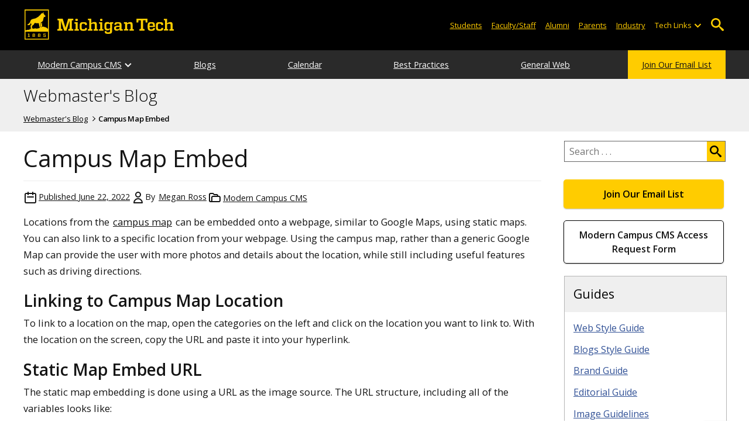

--- FILE ---
content_type: text/html; charset=UTF-8
request_url: https://blogs.mtu.edu/webmaster/2022/06/campus-map-embed/
body_size: 12488
content:
<!DOCTYPE html>
<html lang="en-US">

<head>
    <meta charset="UTF-8">
    <meta content="IE=edge" http-equiv="X-UA-Compatible">
    <meta content="width=device-width, initial-scale=1.0" name="viewport">
    <link rel="apple-touch-icon" href="//www.mtu.edu/apple-touch-icon.png?v=1" />
    <link rel="apple-touch-icon" sizes="114x114" href="//www.mtu.edu/apple-touch-icon-114.png" />
    <link rel="apple-touch-icon" sizes="180x180" href="//www.mtu.edu/apple-touch-icon-180.png" />
    <link rel="icon shortcut" href="//www.mtu.edu/favicon.ico?v=4" />
    <meta name='robots' content='index, follow, max-image-preview:large, max-snippet:-1, max-video-preview:-1' />
	<style>img:is([sizes="auto" i], [sizes^="auto," i]) { contain-intrinsic-size: 3000px 1500px }</style>
	
	<!-- This site is optimized with the Yoast SEO Premium plugin v26.3 (Yoast SEO v26.3) - https://yoast.com/wordpress/plugins/seo/ -->
	<title>Campus Map Embed | Webmaster&#039;s Blog</title>
	<meta name="description" content="Locations from the campus map can be embedded onto a webpage, similar to Google Maps, using static maps. You can also link to a specific . . ." />
	<link rel="canonical" href="https://blogs.mtu.edu/webmaster/2022/06/campus-map-embed/" />
	<meta property="og:locale" content="en_US" />
	<meta property="og:type" content="article" />
	<meta property="og:title" content="Campus Map Embed" />
	<meta property="og:description" content="Locations from the campus map can be embedded onto a webpage, similar to Google Maps, using static maps. You can also link to a specific location from your webpage. Using the campus map, rather than a generic Google Map can provide the user with more photos and details about the location, while still including useful . . ." />
	<meta property="og:url" content="https://blogs.mtu.edu/webmaster/2022/06/campus-map-embed/" />
	<meta property="og:site_name" content="Webmaster&#039;s Blog" />
	<meta property="article:published_time" content="2022-06-22T12:11:14+00:00" />
	<meta property="article:modified_time" content="2024-03-15T12:06:48+00:00" />
	<meta property="og:image" content="https://blogs.mtu.edu/webmaster/files/2020/08/Toolbar-insert-edit-image.png" />
	<meta name="author" content="Megan Ross" />
	<meta name="twitter:card" content="summary_large_image" />
	<meta name="twitter:label1" content="Written by" />
	<meta name="twitter:data1" content="Megan Ross" />
	<meta name="twitter:label2" content="Est. reading time" />
	<meta name="twitter:data2" content="4 minutes" />
	<script type="application/ld+json" class="yoast-schema-graph">{"@context":"https://schema.org","@graph":[{"@type":"WebPage","@id":"https://blogs.mtu.edu/webmaster/2022/06/campus-map-embed/","url":"https://blogs.mtu.edu/webmaster/2022/06/campus-map-embed/","name":"Campus Map Embed | Webmaster&#039;s Blog","isPartOf":{"@id":"https://blogs.mtu.edu/webmaster/#website"},"primaryImageOfPage":{"@id":"https://blogs.mtu.edu/webmaster/2022/06/campus-map-embed/#primaryimage"},"image":{"@id":"https://blogs.mtu.edu/webmaster/2022/06/campus-map-embed/#primaryimage"},"thumbnailUrl":"https://blogs.mtu.edu/webmaster/files/2020/08/Toolbar-insert-edit-image.png","datePublished":"2022-06-22T12:11:14+00:00","dateModified":"2024-03-15T12:06:48+00:00","author":{"@id":"https://blogs.mtu.edu/webmaster/#/schema/person/5d88d4adce49b0a5c7094c6436ed07f6"},"breadcrumb":{"@id":"https://blogs.mtu.edu/webmaster/2022/06/campus-map-embed/#breadcrumb"},"inLanguage":"en-US","potentialAction":[{"@type":"ReadAction","target":["https://blogs.mtu.edu/webmaster/2022/06/campus-map-embed/"]}]},{"@type":"ImageObject","inLanguage":"en-US","@id":"https://blogs.mtu.edu/webmaster/2022/06/campus-map-embed/#primaryimage","url":"https://blogs.mtu.edu/webmaster/files/2020/08/Toolbar-insert-edit-image.png","contentUrl":"https://blogs.mtu.edu/webmaster/files/2020/08/Toolbar-insert-edit-image.png","width":71,"height":67,"caption":"Photo icon in the toolbar to insert or edit an image."},{"@type":"BreadcrumbList","@id":"https://blogs.mtu.edu/webmaster/2022/06/campus-map-embed/#breadcrumb","itemListElement":[{"@type":"ListItem","position":1,"name":"Home","item":"https://blogs.mtu.edu/webmaster/"},{"@type":"ListItem","position":2,"name":"Campus Map Embed"}]},{"@type":"WebSite","@id":"https://blogs.mtu.edu/webmaster/#website","url":"https://blogs.mtu.edu/webmaster/","name":"Webmaster&#039;s Blog","description":"Instructions, Documentation, and Information for Modern Campus CMS, Events Calendar, and Blogs.","potentialAction":[{"@type":"SearchAction","target":{"@type":"EntryPoint","urlTemplate":"https://blogs.mtu.edu/webmaster/?s={search_term_string}"},"query-input":{"@type":"PropertyValueSpecification","valueRequired":true,"valueName":"search_term_string"}}],"inLanguage":"en-US"},{"@type":"Person","@id":"https://blogs.mtu.edu/webmaster/#/schema/person/5d88d4adce49b0a5c7094c6436ed07f6","name":"Megan Ross","image":{"@type":"ImageObject","inLanguage":"en-US","@id":"https://blogs.mtu.edu/webmaster/#/schema/person/image/","url":"https://secure.gravatar.com/avatar/10d77d96370323ba009713a2f52844409c36c69c92202aa7ff42ddd303f335b5?s=96&d=mm&r=g","contentUrl":"https://secure.gravatar.com/avatar/10d77d96370323ba009713a2f52844409c36c69c92202aa7ff42ddd303f335b5?s=96&d=mm&r=g","caption":"Megan Ross"},"url":"https://blogs.mtu.edu/webmaster/author/mrross/"}]}</script>
	<!-- / Yoast SEO Premium plugin. -->


<link rel='dns-prefetch' href='//www.mtu.edu' />
<link rel="alternate" type="application/rss+xml" title="Webmaster&#039;s Blog &raquo; Feed" href="https://blogs.mtu.edu/webmaster/feed/" />
<style id='global-styles-inline-css'>
:root{--wp--preset--aspect-ratio--square: 1;--wp--preset--aspect-ratio--4-3: 4/3;--wp--preset--aspect-ratio--3-4: 3/4;--wp--preset--aspect-ratio--3-2: 3/2;--wp--preset--aspect-ratio--2-3: 2/3;--wp--preset--aspect-ratio--16-9: 16/9;--wp--preset--aspect-ratio--9-16: 9/16;--wp--preset--color--black: #000000;--wp--preset--color--cyan-bluish-gray: #abb8c3;--wp--preset--color--white: #ffffff;--wp--preset--color--pale-pink: #f78da7;--wp--preset--color--vivid-red: #cf2e2e;--wp--preset--color--luminous-vivid-orange: #ff6900;--wp--preset--color--luminous-vivid-amber: #fcb900;--wp--preset--color--light-green-cyan: #7bdcb5;--wp--preset--color--vivid-green-cyan: #00d084;--wp--preset--color--pale-cyan-blue: #8ed1fc;--wp--preset--color--vivid-cyan-blue: #0693e3;--wp--preset--color--vivid-purple: #9b51e0;--wp--preset--gradient--vivid-cyan-blue-to-vivid-purple: linear-gradient(135deg,rgba(6,147,227,1) 0%,rgb(155,81,224) 100%);--wp--preset--gradient--light-green-cyan-to-vivid-green-cyan: linear-gradient(135deg,rgb(122,220,180) 0%,rgb(0,208,130) 100%);--wp--preset--gradient--luminous-vivid-amber-to-luminous-vivid-orange: linear-gradient(135deg,rgba(252,185,0,1) 0%,rgba(255,105,0,1) 100%);--wp--preset--gradient--luminous-vivid-orange-to-vivid-red: linear-gradient(135deg,rgba(255,105,0,1) 0%,rgb(207,46,46) 100%);--wp--preset--gradient--very-light-gray-to-cyan-bluish-gray: linear-gradient(135deg,rgb(238,238,238) 0%,rgb(169,184,195) 100%);--wp--preset--gradient--cool-to-warm-spectrum: linear-gradient(135deg,rgb(74,234,220) 0%,rgb(151,120,209) 20%,rgb(207,42,186) 40%,rgb(238,44,130) 60%,rgb(251,105,98) 80%,rgb(254,248,76) 100%);--wp--preset--gradient--blush-light-purple: linear-gradient(135deg,rgb(255,206,236) 0%,rgb(152,150,240) 100%);--wp--preset--gradient--blush-bordeaux: linear-gradient(135deg,rgb(254,205,165) 0%,rgb(254,45,45) 50%,rgb(107,0,62) 100%);--wp--preset--gradient--luminous-dusk: linear-gradient(135deg,rgb(255,203,112) 0%,rgb(199,81,192) 50%,rgb(65,88,208) 100%);--wp--preset--gradient--pale-ocean: linear-gradient(135deg,rgb(255,245,203) 0%,rgb(182,227,212) 50%,rgb(51,167,181) 100%);--wp--preset--gradient--electric-grass: linear-gradient(135deg,rgb(202,248,128) 0%,rgb(113,206,126) 100%);--wp--preset--gradient--midnight: linear-gradient(135deg,rgb(2,3,129) 0%,rgb(40,116,252) 100%);--wp--preset--font-size--small: 13px;--wp--preset--font-size--medium: 20px;--wp--preset--font-size--large: 36px;--wp--preset--font-size--x-large: 42px;--wp--preset--spacing--20: 0.44rem;--wp--preset--spacing--30: 0.67rem;--wp--preset--spacing--40: 1rem;--wp--preset--spacing--50: 1.5rem;--wp--preset--spacing--60: 2.25rem;--wp--preset--spacing--70: 3.38rem;--wp--preset--spacing--80: 5.06rem;--wp--preset--shadow--natural: 6px 6px 9px rgba(0, 0, 0, 0.2);--wp--preset--shadow--deep: 12px 12px 50px rgba(0, 0, 0, 0.4);--wp--preset--shadow--sharp: 6px 6px 0px rgba(0, 0, 0, 0.2);--wp--preset--shadow--outlined: 6px 6px 0px -3px rgba(255, 255, 255, 1), 6px 6px rgba(0, 0, 0, 1);--wp--preset--shadow--crisp: 6px 6px 0px rgba(0, 0, 0, 1);}p{--wp--preset--font-size--smallest: 1.00em;--wp--preset--font-size--smaller: 1.30em;--wp--preset--font-size--small: 1.50em;--wp--preset--font-size--large: 1.80em;--wp--preset--font-size--larger: 2.10em;--wp--preset--font-size--largest: 2.25em;--wp--preset--font-family--georgia: Georgia;}:where(body) { margin: 0; }.wp-site-blocks > .alignleft { float: left; margin-right: 2em; }.wp-site-blocks > .alignright { float: right; margin-left: 2em; }.wp-site-blocks > .aligncenter { justify-content: center; margin-left: auto; margin-right: auto; }:where(.is-layout-flex){gap: 0.5em;}:where(.is-layout-grid){gap: 0.5em;}.is-layout-flow > .alignleft{float: left;margin-inline-start: 0;margin-inline-end: 2em;}.is-layout-flow > .alignright{float: right;margin-inline-start: 2em;margin-inline-end: 0;}.is-layout-flow > .aligncenter{margin-left: auto !important;margin-right: auto !important;}.is-layout-constrained > .alignleft{float: left;margin-inline-start: 0;margin-inline-end: 2em;}.is-layout-constrained > .alignright{float: right;margin-inline-start: 2em;margin-inline-end: 0;}.is-layout-constrained > .aligncenter{margin-left: auto !important;margin-right: auto !important;}.is-layout-constrained > :where(:not(.alignleft):not(.alignright):not(.alignfull)){margin-left: auto !important;margin-right: auto !important;}body .is-layout-flex{display: flex;}.is-layout-flex{flex-wrap: wrap;align-items: center;}.is-layout-flex > :is(*, div){margin: 0;}body .is-layout-grid{display: grid;}.is-layout-grid > :is(*, div){margin: 0;}body{padding-top: 0px;padding-right: 0px;padding-bottom: 0px;padding-left: 0px;}a:where(:not(.wp-element-button)){text-decoration: underline;}:root :where(.wp-element-button, .wp-block-button__link){background-color: #32373c;border-width: 0;color: #fff;font-family: inherit;font-size: inherit;line-height: inherit;padding: calc(0.667em + 2px) calc(1.333em + 2px);text-decoration: none;}.has-black-color{color: var(--wp--preset--color--black) !important;}.has-cyan-bluish-gray-color{color: var(--wp--preset--color--cyan-bluish-gray) !important;}.has-white-color{color: var(--wp--preset--color--white) !important;}.has-pale-pink-color{color: var(--wp--preset--color--pale-pink) !important;}.has-vivid-red-color{color: var(--wp--preset--color--vivid-red) !important;}.has-luminous-vivid-orange-color{color: var(--wp--preset--color--luminous-vivid-orange) !important;}.has-luminous-vivid-amber-color{color: var(--wp--preset--color--luminous-vivid-amber) !important;}.has-light-green-cyan-color{color: var(--wp--preset--color--light-green-cyan) !important;}.has-vivid-green-cyan-color{color: var(--wp--preset--color--vivid-green-cyan) !important;}.has-pale-cyan-blue-color{color: var(--wp--preset--color--pale-cyan-blue) !important;}.has-vivid-cyan-blue-color{color: var(--wp--preset--color--vivid-cyan-blue) !important;}.has-vivid-purple-color{color: var(--wp--preset--color--vivid-purple) !important;}.has-black-background-color{background-color: var(--wp--preset--color--black) !important;}.has-cyan-bluish-gray-background-color{background-color: var(--wp--preset--color--cyan-bluish-gray) !important;}.has-white-background-color{background-color: var(--wp--preset--color--white) !important;}.has-pale-pink-background-color{background-color: var(--wp--preset--color--pale-pink) !important;}.has-vivid-red-background-color{background-color: var(--wp--preset--color--vivid-red) !important;}.has-luminous-vivid-orange-background-color{background-color: var(--wp--preset--color--luminous-vivid-orange) !important;}.has-luminous-vivid-amber-background-color{background-color: var(--wp--preset--color--luminous-vivid-amber) !important;}.has-light-green-cyan-background-color{background-color: var(--wp--preset--color--light-green-cyan) !important;}.has-vivid-green-cyan-background-color{background-color: var(--wp--preset--color--vivid-green-cyan) !important;}.has-pale-cyan-blue-background-color{background-color: var(--wp--preset--color--pale-cyan-blue) !important;}.has-vivid-cyan-blue-background-color{background-color: var(--wp--preset--color--vivid-cyan-blue) !important;}.has-vivid-purple-background-color{background-color: var(--wp--preset--color--vivid-purple) !important;}.has-black-border-color{border-color: var(--wp--preset--color--black) !important;}.has-cyan-bluish-gray-border-color{border-color: var(--wp--preset--color--cyan-bluish-gray) !important;}.has-white-border-color{border-color: var(--wp--preset--color--white) !important;}.has-pale-pink-border-color{border-color: var(--wp--preset--color--pale-pink) !important;}.has-vivid-red-border-color{border-color: var(--wp--preset--color--vivid-red) !important;}.has-luminous-vivid-orange-border-color{border-color: var(--wp--preset--color--luminous-vivid-orange) !important;}.has-luminous-vivid-amber-border-color{border-color: var(--wp--preset--color--luminous-vivid-amber) !important;}.has-light-green-cyan-border-color{border-color: var(--wp--preset--color--light-green-cyan) !important;}.has-vivid-green-cyan-border-color{border-color: var(--wp--preset--color--vivid-green-cyan) !important;}.has-pale-cyan-blue-border-color{border-color: var(--wp--preset--color--pale-cyan-blue) !important;}.has-vivid-cyan-blue-border-color{border-color: var(--wp--preset--color--vivid-cyan-blue) !important;}.has-vivid-purple-border-color{border-color: var(--wp--preset--color--vivid-purple) !important;}.has-vivid-cyan-blue-to-vivid-purple-gradient-background{background: var(--wp--preset--gradient--vivid-cyan-blue-to-vivid-purple) !important;}.has-light-green-cyan-to-vivid-green-cyan-gradient-background{background: var(--wp--preset--gradient--light-green-cyan-to-vivid-green-cyan) !important;}.has-luminous-vivid-amber-to-luminous-vivid-orange-gradient-background{background: var(--wp--preset--gradient--luminous-vivid-amber-to-luminous-vivid-orange) !important;}.has-luminous-vivid-orange-to-vivid-red-gradient-background{background: var(--wp--preset--gradient--luminous-vivid-orange-to-vivid-red) !important;}.has-very-light-gray-to-cyan-bluish-gray-gradient-background{background: var(--wp--preset--gradient--very-light-gray-to-cyan-bluish-gray) !important;}.has-cool-to-warm-spectrum-gradient-background{background: var(--wp--preset--gradient--cool-to-warm-spectrum) !important;}.has-blush-light-purple-gradient-background{background: var(--wp--preset--gradient--blush-light-purple) !important;}.has-blush-bordeaux-gradient-background{background: var(--wp--preset--gradient--blush-bordeaux) !important;}.has-luminous-dusk-gradient-background{background: var(--wp--preset--gradient--luminous-dusk) !important;}.has-pale-ocean-gradient-background{background: var(--wp--preset--gradient--pale-ocean) !important;}.has-electric-grass-gradient-background{background: var(--wp--preset--gradient--electric-grass) !important;}.has-midnight-gradient-background{background: var(--wp--preset--gradient--midnight) !important;}.has-small-font-size{font-size: var(--wp--preset--font-size--small) !important;}.has-medium-font-size{font-size: var(--wp--preset--font-size--medium) !important;}.has-large-font-size{font-size: var(--wp--preset--font-size--large) !important;}.has-x-large-font-size{font-size: var(--wp--preset--font-size--x-large) !important;}p.has-smallest-font-size{font-size: var(--wp--preset--font-size--smallest) !important;}p.has-smaller-font-size{font-size: var(--wp--preset--font-size--smaller) !important;}p.has-small-font-size{font-size: var(--wp--preset--font-size--small) !important;}p.has-large-font-size{font-size: var(--wp--preset--font-size--large) !important;}p.has-larger-font-size{font-size: var(--wp--preset--font-size--larger) !important;}p.has-largest-font-size{font-size: var(--wp--preset--font-size--largest) !important;}p.has-georgia-font-family{font-family: var(--wp--preset--font-family--georgia) !important;}
:where(.wp-block-post-template.is-layout-flex){gap: 1.25em;}:where(.wp-block-post-template.is-layout-grid){gap: 1.25em;}
:where(.wp-block-columns.is-layout-flex){gap: 2em;}:where(.wp-block-columns.is-layout-grid){gap: 2em;}
:root :where(.wp-block-pullquote){font-size: 1.5em;line-height: 1.6;}
</style>
<link rel="stylesheet" href="https://www.mtu.edu/mtu_resources/styles/n/normalize.css"><link rel="stylesheet" href="https://www.mtu.edu/mtu_resources/styles/n/base.css"><link rel="stylesheet" href="https://blogs.mtu.edu/webmaster/wp-content/themes/michigantech-2016/public/app.76ced7.css"><link rel="stylesheet" href="https://blogs.mtu.edu/webmaster/wp-content/themes/michigantech-2016/public/blocks.65241d.css"><link rel="stylesheet" href="https://www.mtu.edu/mtu_resources/styles/n/print.css" media="print"><link rel="stylesheet" href="https://blogs.mtu.edu/webmaster/wp-content/themes/michigantech-2016/style.css">	<!-- Google Tag Manager -->
	<script>
		(function(w,d,s,l,i){w[l]=w[l]||[];w[l].push({'gtm.start': new Date().getTime(),event:'gtm.js'});var f=d.getElementsByTagName(s)[0], j=d.createElement(s),dl=l!='dataLayer'?'&l='+l:'';j.async=true;j.src= 'https://gtm-tagging-1.mtu.edu/gtm.js?id='+i+dl;f.parentNode.insertBefore(j,f); })(window,document,'script','dataLayer','GTM-K6W7S4L9');
	</script>
	<!-- End Google Tag Manager -->

	<script>	
		window.dataLayer = window.dataLayer || [];
		function gtag() {
			dataLayer.push(arguments);
		}

		if (window.devicePixelRatio > 1.5) {
			gtag({
				retina: "true",
			});
		} else {
			gtag({
				retina: "false",
			});
		}
	</script>    <link rel="preconnect" href="https://fonts.googleapis.com" />
    <link rel="preconnect" href="https://fonts.gstatic.com" crossorigin />
    <link href="https://fonts.googleapis.com/css2?family=Open+Sans:ital,wght@0,300;0,400;0,600;1,400;1,600&display=swap" rel="stylesheet" rel="preload" as="style" /></head>

<body class="wp-singular post-template-default single single-post postid-6521 single-format-standard wp-theme-michigantech-2016">
    	<!-- Google Tag Manager (noscript) -->
	<noscript>
		<iframe src="https://gtm-tagging-1.mtu.edu/ns.html?id=GTM-K6W7S4L9" height="0" width="0" style="display:none;visibility:hidden"></iframe>
	</noscript>
	<!-- End Google Tag Manager (noscript) -->    
    <div class="stick">
        <div class="skip-links"
     id="skip">
    <a href="#main">Skip to page content</a>
    <a href="#mtu-footer">Skip to footer navigation</a>
</div>

<div class="nav">
    <div class="pre-nav-wrapper background-black">
        <div class="pre-nav">
            <button class="mobile-menu-button hide-for-desktop"
                    data-inactive>
                <span class="mobile-button-text">Menu</span>
            </button>

            <div class="pre-nav-logo">
                <a class="pre-nav-logo-link"
                   href="http://www.mtu.edu">
                    <img alt="Michigan Tech Logo"
                         class="pre-nav-logo-image"
                         src="https://www.mtu.edu/mtu_resources/images/logos/michigan-tech-logo-full-yellow.svg"
                         width="255"
                         height="45" />
                </a>
            </div>

            <div class="audience-search display-audience show-for-desktop">
                <div class="audience-wrapper show-for-desktop">
                    <ul aria-label="Audiences"
                        class="audience-nav">
                        <li class="menu_item">
                            <a class="menu_link"
                               href="https://www.mtu.edu/current/">
                                Students
                            </a>
                        </li>

                        <li class="menu_item">
                            <a class="menu_link"
                               href="https://www.mtu.edu/faculty-staff/">
                                Faculty/Staff
                            </a>
                        </li>

                        <li class="menu_item">
                            <a class="menu_link"
                               href="https://www.mtu.edu/alumni/">
                                Alumni
                            </a>
                        </li>

                        <li class="menu_item">
                            <a class="menu_link"
                               href="https://www.mtu.edu/parentsfamily/">
                                Parents
                            </a>
                        </li>

                        <li class="menu_item">
                            <a class="menu_link"
                               href="https://www.mtu.edu/industry/">
                                Industry
                            </a>
                        </li>

                        <li class="menu_item tech-links">
                            <div class="menu_link">
                                Tech Links
                            </div>

                            <button aria-label="Open sub-menu"
                                    class="submenu-button arrow"></button>

                            <ul class="tech-links-menu menu_submenu">
    <li class="submenu_item">
        <a class="link-az" href="https://www.mtu.edu/a2z/">
            A to Z
        </a>
    </li>

    <li class="submenu_item">
        <a class="link-banweb" href="https://banweb.mtu.edu/">
            Banweb
        </a>
    </li>

    <li class="submenu_item">
        <a class="link-map" href="https://map.mtu.edu/?id=1308">
            Campus Map
        </a>
    </li>

    <li class="submenu_item">
        <a class="link-canvas" href="https://mtu.instructure.com/">
            Canvas
        </a>
    </li>

    <li class="submenu_item">
        <a class="link-email" href="https://mail.google.com/a/mtu.edu/">
            Email
        </a>
    </li>
    
    <li class="submenu_item">
        <a class="link-mymt" href="https://mymichigantech.mtu.edu/">
            MyMichiganTech
        </a>
    </li>

    <li class="submenu_item">
        <a class="link-sds" href="https://www.mtu.edu/sds/">
            Safety Data Sheets
        </a>
    </li>
</ul>
                        </li>
                    </ul>
                </div>

                <div class="desktop-search-bar search-bar show-for-desktop">
                    <form action="https://www.mtu.edu/search/"
                          class="search-fields invisible">
                        <label for="desktop-search">
                            Search
                        </label>

                        <input class="search-text"
                               id="desktop-search"
                               name="q"
                               type="search" />

                        <button class="search-clear">
                            Clear Search Input
                        </button>

                        <label for="search-options"
                               hidden>
                            Search Category
                        </label>

                        <select class="search-options"
                                id="search-options">
                            <option value="mtu">
                                Michigan Tech
                            </option>

                            <option data-action="https://blogs.mtu.edu/webmaster"
                                    data-name="s"
                                    value="site">
                                This Site
                            </option>

                            <option data-action="https://www.mtu.edu/majors"
                                    value="programs">
                                Programs
                            </option>

                            <option value="directory">
                                Directory
                            </option>
                        </select>

                        <button class="search-button"
                                type="submit">
                            Go
                        </button>
                    </form>

                    <button aria-expanded="false"
                            class="search-toggle-button">
                        Open Search
                    </button>
                </div>
            </div>
        </div>
    </div>

        <nav class="nav-bar show-for-desktop">
        <ul aria-label="Main Navigation"
            class="menu">
            <li class="menu_has-submenu menu_item menu_item-4679">
                            <a class="menu_link" href="https://blogs.mtu.edu/webmaster/category/ou-campus-cms/" aria-expanded="false">
                    Modern Campus CMS
                </a>

                <button class="submenu-button arrow" aria-label="Open sub-menu"></button>

                <ul class="menu_submenu">
                                            <li class="submenu_item">
                            <a class="submenu_link" href="https://blogs.mtu.edu/webmaster/category/ou-campus-cms/assets/">
                                <span>Assets</span>
                            </a>
                        </li>
                                            <li class="submenu_item">
                            <a class="submenu_link" href="https://blogs.mtu.edu/webmaster/category/ou-campus-cms/content/">
                                <span>Content</span>
                            </a>
                        </li>
                                            <li class="submenu_item">
                            <a class="submenu_link" href="https://blogs.mtu.edu/webmaster/category/ou-campus-cms/interface/">
                                <span>Interface</span>
                            </a>
                        </li>
                                            <li class="submenu_item">
                            <a class="submenu_link" href="https://blogs.mtu.edu/webmaster/category/ou-campus-cms/snippets/">
                                <span>Snippets</span>
                            </a>
                        </li>
                                    </ul>
                    </li>
            <li class="menu_has-submenu menu_item menu_item-4686">
                            <a class="menu_link" href="https://blogs.mtu.edu/webmaster/category/blogs/">
                    Blogs
                </a>
                    </li>
            <li class="menu_has-submenu menu_item menu_item-4688">
                            <a class="menu_link" href="https://blogs.mtu.edu/webmaster/category/cal2/">
                    Calendar
                </a>
                    </li>
            <li class="menu_has-submenu menu_item menu_item-4685">
                            <a class="menu_link" href="https://blogs.mtu.edu/webmaster/category/best-practices/">
                    Best Practices
                </a>
                    </li>
            <li class="menu_has-submenu menu_item menu_item-4687">
                            <a class="menu_link" href="https://blogs.mtu.edu/webmaster/category/general-web/">
                    General Web
                </a>
                    </li>
            <li class="menu_item-yellow menu_has-submenu menu_item menu_item-6484">
                            <a class="menu_link" href="https://groups.google.com/a/mtu.edu/d/forum/cmslearn-l/join">
                    Join Our Email List
                </a>
                    </li>
            </ul>
    </nav>

    <nav class="offscreen-nav invisible">
        <div class="mobile-search-bar search-bar">
            <form action="https://www.mtu.edu/search/">
                <label for="mobile-search"
                       hidden>
                    Search
                </label>

                <input class="search-text"
                       id="mobile-search"
                       name="q"
                       placeholder="Search"
                       type="search" />

                <button class="search-clear">
                    Clear Search Input
                </button>

                <label for="mobile-search-options"
                       hidden>
                    Search Category
                </label>

                <select class="search-options"
                        id="mobile-search-options">
                    <option value="mtu">
                        Michigan Tech
                    </option>

                    <option data-action="https://blogs.mtu.edu/webmaster"
                            data-name="s"
                            value="site">
                        This Blog
                    </option>

                    <option data-action="https://www.mtu.edu/majors"
                            value="programs">
                        Programs
                    </option>

                    <option value="directory">
                        Directory
                    </option>
                </select>

                <button class="search-button"
                        type="submit">
                    Search
                </button>
            </form>
        </div>

        <ul class="menu"
            aria-label="Main Navigation">
            <li class="menu_has-submenu menu_item menu_item-4679">
                            <a class="menu_link" href="https://blogs.mtu.edu/webmaster/category/ou-campus-cms/" aria-expanded="false">
                    Modern Campus CMS
                </a>

                <button class="submenu-button arrow" aria-label="Open sub-menu"></button>

                <ul class="menu_submenu">
                                            <li class="submenu_item">
                            <a class="submenu_link" href="https://blogs.mtu.edu/webmaster/category/ou-campus-cms/assets/">
                                <span>Assets</span>
                            </a>
                        </li>
                                            <li class="submenu_item">
                            <a class="submenu_link" href="https://blogs.mtu.edu/webmaster/category/ou-campus-cms/content/">
                                <span>Content</span>
                            </a>
                        </li>
                                            <li class="submenu_item">
                            <a class="submenu_link" href="https://blogs.mtu.edu/webmaster/category/ou-campus-cms/interface/">
                                <span>Interface</span>
                            </a>
                        </li>
                                            <li class="submenu_item">
                            <a class="submenu_link" href="https://blogs.mtu.edu/webmaster/category/ou-campus-cms/snippets/">
                                <span>Snippets</span>
                            </a>
                        </li>
                                    </ul>
                    </li>
            <li class="menu_has-submenu menu_item menu_item-4686">
                            <a class="menu_link" href="https://blogs.mtu.edu/webmaster/category/blogs/">
                    Blogs
                </a>
                    </li>
            <li class="menu_has-submenu menu_item menu_item-4688">
                            <a class="menu_link" href="https://blogs.mtu.edu/webmaster/category/cal2/">
                    Calendar
                </a>
                    </li>
            <li class="menu_has-submenu menu_item menu_item-4685">
                            <a class="menu_link" href="https://blogs.mtu.edu/webmaster/category/best-practices/">
                    Best Practices
                </a>
                    </li>
            <li class="menu_has-submenu menu_item menu_item-4687">
                            <a class="menu_link" href="https://blogs.mtu.edu/webmaster/category/general-web/">
                    General Web
                </a>
                    </li>
            <li class="menu_item-yellow menu_has-submenu menu_item menu_item-6484">
                            <a class="menu_link" href="https://groups.google.com/a/mtu.edu/d/forum/cmslearn-l/join">
                    Join Our Email List
                </a>
                    </li>
    
            <li class="menu_item menu_has-submenu menu_item-black">
                <div class="menu_link">
                    Info For . . .
                </div>

                <button aria-label="Open sub-menu"
                        class="submenu-button arrow"></button>

                <ul class="tech-links-menu menu_submenu">
                    <li class="submenu_item">
                        <a class="link-az"
                           href="https://www.mtu.edu/current/">
                            Students
                        </a>
                    </li>

                    <li class="submenu_item">
                        <a class="link-az"
                           href="https://www.mtu.edu/faculty-staff/">
                            Faculty/Staff
                        </a>
                    </li>

                    <li class="submenu_item">
                        <a class="link-az"
                           href="https://www.mtu.edu/alumni/">
                            Alumni
                        </a>
                    </li>

                    <li class="submenu_item">
                        <a class="link-az"
                           href="https://www.mtu.edu/parents/">
                            Parents
                        </a>
                    </li>
                </ul>
            </li>

            <li class="menu_item menu_has-submenu menu_item-black">
                <div class="menu_link">
                    Tech Links
                </div>

                <button aria-label="Open sub-menu"
                        class="submenu-button arrow"></button>

                <ul class="tech-links-menu menu_submenu">
    <li class="submenu_item">
        <a class="link-az" href="https://www.mtu.edu/a2z/">
            A to Z
        </a>
    </li>

    <li class="submenu_item">
        <a class="link-banweb" href="https://banweb.mtu.edu/">
            Banweb
        </a>
    </li>

    <li class="submenu_item">
        <a class="link-map" href="https://map.mtu.edu/?id=1308">
            Campus Map
        </a>
    </li>

    <li class="submenu_item">
        <a class="link-canvas" href="https://mtu.instructure.com/">
            Canvas
        </a>
    </li>

    <li class="submenu_item">
        <a class="link-email" href="https://mail.google.com/a/mtu.edu/">
            Email
        </a>
    </li>
    
    <li class="submenu_item">
        <a class="link-mymt" href="https://mymichigantech.mtu.edu/">
            MyMichiganTech
        </a>
    </li>

    <li class="submenu_item">
        <a class="link-sds" href="https://www.mtu.edu/sds/">
            Safety Data Sheets
        </a>
    </li>
</ul>
            </li>
        </ul>
    </nav>
</div>
        <section class="background-light-gray">
    <div class="site-title-wrapper">
        <div class="site-title">
            <div class="title">
                                    <span>
                        <a href="https://blogs.mtu.edu/webmaster">Webmaster&#039;s Blog</a>
                    </span>
                            </div>

                            <div aria-label="breadcrumbs" class="breadcrumbs" id="breadcrumbs" role="navigation">
                    <ul>
                                                                                    <li>
                                    <a href="https://blogs.mtu.edu/webmaster">Webmaster&#039;s Blog</a>
                                </li>
                                                                                                                <li class="active">Campus Map Embed</li>
                                                                        </ul>
                </div>
                    </div>
    </div>
</section>

        <div class="main" id="main" role="main">
            <section aria-label="main content" class="body-section" id="body_section">
                <div class="full-width">
                    <div class="clearer"></div>

                    
                    
                    
                    <div class="content rsidebar" id="content">
                                            <article class="main-content post-6521 post type-post status-publish format-standard hentry category-content category-ou-campus-cms">
    <div class="entry-header">
        <h1 class="entry-title">Campus Map Embed</h1>

        <div class="post-meta">
            <div class="post-meta__item post-meta__item_date">
            <svg aria-hidden="true" xmlns="http://www.w3.org/2000/svg" class="h-6 w-6" fill="none" viewBox="0 0 24 24" stroke="currentColor" stroke-width="2">
  <path stroke-linecap="round" stroke-linejoin="round" d="M8 7V3m8 4V3m-9 8h10M5 21h14a2 2 0 002-2V7a2 2 0 00-2-2H5a2 2 0 00-2 2v12a2 2 0 002 2z" />
</svg>
            <a href="https://blogs.mtu.edu/webmaster/2022/06/22/">
                <span>Published</span>
                <time class="updated" datetime="2022-06-22T12:11:14+00:00">
                    June 22, 2022
                </time>
            </a>
        </div>
	
      <div class="post-meta__item post-meta__item_author">
        <svg aria-hidden="true" xmlns="http://www.w3.org/2000/svg" class="h-6 w-6" fill="none" viewBox="0 0 24 24" stroke="currentColor" stroke-width="2">
  <path stroke-linecap="round" stroke-linejoin="round" d="M16 7a4 4 0 11-8 0 4 4 0 018 0zM12 14a7 7 0 00-7 7h14a7 7 0 00-7-7z" />
</svg>
        <div class="author byline vcard">
            <span>By</span>
            <a class="fn" href="https://blogs.mtu.edu/webmaster/author/mrross/" rel="author">
                Megan Ross
            </a>
        </div>
    </div>
      
            <div class="post-meta__item post-meta__item_categories">
            <svg aria-hidden="true" xmlns="http://www.w3.org/2000/svg" class="h-6 w-6" fill="none" viewBox="0 0 24 24" stroke="currentColor" stroke-width="2">
  <path stroke-linecap="round" stroke-linejoin="round" d="M5 19a2 2 0 01-2-2V7a2 2 0 012-2h4l2 2h4a2 2 0 012 2v1M5 19h14a2 2 0 002-2v-5a2 2 0 00-2-2H9a2 2 0 00-2 2v5a2 2 0 01-2 2z" />
</svg>            <ul aria-label="Categories">	<li class="cat-item cat-item-50686"><a href="https://blogs.mtu.edu/webmaster/category/ou-campus-cms/">Modern Campus CMS</a>
</li>
</ul>
        </div>
    </div>
    </div>

    <div class="entry-content">
        <p class="">
    Locations from the <a href="https://map.mtu.edu/?id=1308#!ct/39008,36886">campus map</a> can be embedded onto a webpage, similar to Google Maps, using static maps. You can also link to a specific location from your webpage. Using the campus map, rather than a generic Google Map can provide the user with more photos and details about the location, while still including useful features such as driving directions.
</p>



<span id="more-6521"></span>


<h2 class="wp-block-heading">
            Linking to Campus Map Location
        </h2>
    

<p class="">
    To link to a location on the map, open the categories on the left and click on the location you want to link to. With the location on the screen, copy the URL and paste it into your hyperlink.
</p>


<h2 class="wp-block-heading">
            Static Map Embed URL
        </h2>
    

<p class="">
    The static map embedding is done using a URL as the image source. The URL structure, including all of the variables looks like:
</p>


<p class="">
    https://staticmap.concept3d.com/map/static-map/?map=1308&amp;loc=<em>&lt;marker_id&gt;</em>&amp;scale=<em>&lt;scale&gt;</em>&amp;label=<em>&lt;label_name&gt;</em>&amp;zoom=<em>&lt;zoom_level&gt;</em>
</p>


<ul class="wp-block-list">
                    
<li><em>&lt;marker_id&gt;</em>: <strong>Required.</strong> This is the location&#8217;s unique ID and it is found in the URL for the location. For example, if you go to the Husky Statue location on the map, the URL is https://map.mtu.edu/?id=1308#!m/368452?ce/36880?ct/39008,36886. The ID is the number after &#8220;?id=1308#!m/. In this case it is 368452.</li>

<li><em>&lt;scale&gt;</em>: Optional. Designating a scale impacts the number of pixels returned in the static map. Accepted values are: <strong>1</strong> &#8211; 512px; <strong>2</strong> &#8211; 1024px; or <strong>4</strong> &#8211; 2048px. The default scale, if none has been specified, is 1.</li>

<li><em>&lt;label_name&gt;</em>: Optional. The label is text that will display in the upper left corner of the map image. If you use &#8220;&amp;label&#8221; without the =, the location&#8217;s label from the map will be used. Add = and the desired text to customize the label. Use &#8220;%20&#8221; between words to indicate a space.</li>

<li><em>&lt;zoom_level&gt;</em>: Optional. This designates how zoomed in or out the image will be and is a number between 1 and 19. Lower numbers are more zoomed out. The default zoom, if none has been specified, is 19.</li>

            </ul>


<p class="">
    Here is an example URL for the Husky Statue location:<br>https://staticmap.concept3d.com/map/static-map/?map=1308&amp;loc=368452&amp;scale=2&amp;label=Husky%20Plaza%20Statue&amp;zoom=17
</p>


<p class="">
    You can paste the URL into a browser to see the resulting image. This can be helpful when deciding what scale or zoom level to use before embedding on your webpage.
</p>


<h2 class="wp-block-heading">
            Embedding a Static Map in Modern Campus CMS
        </h2>
    

<p class="">
    Once you have your URL figured out, use it within Modern Campus CMS to embed the map.
</p>


<ol class="wp-block-list">
                    
<li>Open the Editable Region where the map will be.</li>

<li>Put your cursor where you want the map.</li>

<li>Use the Insert/Edit Image icon in the toolbar. <img decoding="async" width="71" height="67" class="wp-image-5161" style="width: 71px;" src="https://blogs.mtu.edu/webmaster/files/2020/08/Toolbar-insert-edit-image.png" alt="Photo icon in the toolbar to insert or edit an image."></li>

<li>Paste the static map URL in the Source field.</li>

<li>Include an alternative description.</li>

<li>Insert.</li>

            </ol>


<p class="">
    You can also link the image to the live map by selecting the image one it is added to the page and using the Insert/Edit link icon in the toolbar. <img decoding="async" width="63" height="64" class="wp-image-5162" style="width: 63px;" src="https://blogs.mtu.edu/webmaster/files/2020/08/Toolbar-insert-edit-link.png" alt="Linked chains icon in toolbar to insert or edit a hyperlink."> Paste in the live URL for the location.
</p>


<p class="">
    Here are some example screenshots of the embedded static map.
</p>


<div class="wp-block-columns grid-x section-padding">
    <div class="wp-block-column column medium-4">
    <div class="column-inner">
        <div class="clearer"></div>

<div class="wp-block-image caption-wrapper">
    <figure class="wp-block-image size-large caption">
                                    <a class=" fancybox" href="https://blogs.mtu.edu/webmaster/files/2022/06/Screen-Shot-2022-06-22-at-8.04.36-AM.png" rel="" target="" data-caption="Mont Ripley Contact Us Page" data-fancybox-group="gallery">
                    <img fetchpriority="high" decoding="async" width="900" height="526" class="wp-image-6523" alt="" src="https://blogs.mtu.edu/webmaster/files/2022/06/Screen-Shot-2022-06-22-at-8.04.36-AM-900x526.png" title="" srcset="https://blogs.mtu.edu/webmaster/files/2022/06/Screen-Shot-2022-06-22-at-8.04.36-AM-900x526.png 900w, https://blogs.mtu.edu/webmaster/files/2022/06/Screen-Shot-2022-06-22-at-8.04.36-AM-450x263.png 450w, https://blogs.mtu.edu/webmaster/files/2022/06/Screen-Shot-2022-06-22-at-8.04.36-AM-768x449.png 768w, https://blogs.mtu.edu/webmaster/files/2022/06/Screen-Shot-2022-06-22-at-8.04.36-AM.png 1003w" sizes="(max-width: 900px) 100vw, 900px" />
                </a>
                    
                    <figcaption>Mont Ripley Contact Us Page</figcaption>
            </figure>
</div>

    </div>
</div>
<div class="wp-block-column column medium-4">
    <div class="column-inner">
        <div class="clearer"></div>

<div class="wp-block-image caption-wrapper">
    <figure class="wp-block-image size-full caption">
                                    <a class=" fancybox" href="https://blogs.mtu.edu/webmaster/files/2022/06/Screen-Shot-2022-06-22-at-8.05.24-AM.png" rel="" target="" data-caption="Ford Center Visit Us Page Sidebar" data-fancybox-group="gallery">
                    <img loading="lazy" decoding="async" width="311" height="452" class="wp-image-6524" alt="" src="https://blogs.mtu.edu/webmaster/files/2022/06/Screen-Shot-2022-06-22-at-8.05.24-AM.png" title="" srcset="https://blogs.mtu.edu/webmaster/files/2022/06/Screen-Shot-2022-06-22-at-8.05.24-AM.png 311w, https://blogs.mtu.edu/webmaster/files/2022/06/Screen-Shot-2022-06-22-at-8.05.24-AM-310x450.png 310w" sizes="auto, (max-width: 311px) 100vw, 311px" />
                </a>
                    
                    <figcaption>Ford Center Visit Us Page Sidebar</figcaption>
            </figure>
</div>

    </div>
</div>
<div class="wp-block-column column medium-4">
    <div class="column-inner">
        <div class="clearer"></div>

<div class="wp-block-image caption-wrapper">
    <figure class="wp-block-image size-large caption">
                                    <a class=" fancybox" href="https://blogs.mtu.edu/webmaster/files/2022/06/Screen-Shot-2022-06-22-at-8.06.49-AM.png" rel="" target="" data-caption="Alumni House Page" data-fancybox-group="gallery">
                    <img loading="lazy" decoding="async" width="900" height="318" class="wp-image-6525" alt="" src="https://blogs.mtu.edu/webmaster/files/2022/06/Screen-Shot-2022-06-22-at-8.06.49-AM-900x318.png" title="" srcset="https://blogs.mtu.edu/webmaster/files/2022/06/Screen-Shot-2022-06-22-at-8.06.49-AM-900x318.png 900w, https://blogs.mtu.edu/webmaster/files/2022/06/Screen-Shot-2022-06-22-at-8.06.49-AM-450x159.png 450w, https://blogs.mtu.edu/webmaster/files/2022/06/Screen-Shot-2022-06-22-at-8.06.49-AM-768x271.png 768w, https://blogs.mtu.edu/webmaster/files/2022/06/Screen-Shot-2022-06-22-at-8.06.49-AM.png 963w" sizes="auto, (max-width: 900px) 100vw, 900px" />
                </a>
                    
                    <figcaption>Alumni House Page</figcaption>
            </figure>
</div>

    </div>
</div>

</div>
    </div>

    <section id="comments" class="comments">
        
        
            </section>

    <div class="clearer"></div>

<div class="post-footer">
    
    </div>

            <nav class="navigation post-navigation">
            <div class="post-navigation__link post-navigation__link_prev">
            <div>&larr; Previous Post</div>
            <div>
                <a href="https://blogs.mtu.edu/webmaster/2022/05/preview-in-edit-vs-preview-tabs/" rel="prev">Preview in Edit vs Preview Tabs</a>            </div>
        </div>
    

            <div class="post-navigation__link post-navigation__link_next">
            <div>Next Post &rarr;</div>
            <div>
                <a href="https://blogs.mtu.edu/webmaster/2022/10/how-to-collect-good-student-testimonials/" rel="next">How to Collect Good Student Testimonials</a>            </div>
        </div>
    </nav>
    </article>
                        </div>

                                            <div class="right-sidebar">
                            <aside aria-label="sidebar content">
                                <div class="wp-widget wp-block-7 wp-widget_block widget_search"><form class="wp-block-search search-form" action="https://blogs.mtu.edu/webmaster" method="GET" role="search">
    <label class="wp-block-search__label screen-reader-text" for="search_6951dc3a7dd81">
        Search . . .
    </label>

    <input class="search-field wp-block-search__input" id="search_6951dc3a7dd81" name="s" required type="search" value="" placeholder="Search . . .">

    <button class="search-submit-icon" tabindex="-1" type="submit">
        <span class="sr-only">
            Search
        </span>
    </button>
</form>
</div><div class="wp-widget wp-block-8 wp-widget_block"><p style="padding-top:30px;"><a class="button" href="https://groups.google.com/a/mtu.edu/d/forum/cmslearn-l/join" target="_blank">Join Our Email List</a></p>
<p><a class="button-blank" href="https://docs.google.com/forms/d/e/1FAIpQLSe7aEJEB1REg1UeqT6CXIS5ZICqrZUc-e-DkY4m3Z4litonGQ/viewform">Modern Campus CMS Access Request Form</a></p></div><div class="wp-widget wp-block-10 wp-widget_block"><div class="is-style-none wp-block-list sidebar">
    <div class="sidebar-title">
        <h2>Guides</h2>
    </div>

    <div class="sidebar-content">
        <ul class="is-style-none wp-block-list none">
                    
<li><a href="https://www.mtu.edu/umc/services/websites/style-guide/">Web Style Guide</a></li>

<li><a href="https://blogs.mtu.edu/webmaster/2020/01/blogs-style-guide/">Blogs Style Guide</a></li>

<li><a href="http://www.mtu.edu/umc/resources/brand/">Brand Guide</a></li>

<li><a href="http://www.mtu.edu/umc/resources/editorial/">Editorial Guide</a></li>

<li><a href="https://www.mtu.edu/umc/services/websites/images/">Image Guidelines</a></li>

            </ul>

    </div>
</div>
</div><div class="wp-widget wp-block-11 wp-widget_block"><div class="is-style-none wp-block-list sidebar">
    <div class="sidebar-title">
        <h2>Resources</h2>
    </div>

    <div class="sidebar-content">
        <ul class="is-style-none wp-block-list none">
                    
<li><a href="https://www.mtu.edu/umc/services/websites/layout/">Page Layout Recommendations</a></li>

<li><a href="https://blogs.mtu.edu/webmaster/2019/05/formatting-hours/">Recommended Formatting of Hours</a></li>

<li><a href="https://docs.google.com/spreadsheets/d/19i_vfYUAXCCj0RztWV5xIsdBWu1omRNWbNUC5YAJMG0/edit?usp=sharing" target="_blank" rel="noreferrer noopener">CMS Site Contacts</a></li>

<li><a href="https://docs.google.com/document/d/1LUiuFWIk--XXRPLk6HNGWo9D1sEqx9CC8blSlgwGouc/edit#heading=h.adj40z69u719" target="_blank" rel="noreferrer noopener">Self Organic Audit Checklist</a></li>

<li><a href="https://www.mtu.edu/accessibility/training/">Accessible Technology Training Resources</a></li>

            </ul>

    </div>
</div>
</div><div class="wp-widget wp-block-9 wp-widget_block"><div class="wp-block-widget-group sidebar">
    <div class="sidebar-title">
        <h2>Recent Posts</h2>
    </div>

    <div class="sidebar-content">
        <ul class="wp-block-latest-posts__list wp-block-latest-posts"><li><a class="wp-block-latest-posts__post-title" href="https://blogs.mtu.edu/webmaster/2025/12/google-forms-best-practices/">Google Forms Best Practices</a></li>
<li><a class="wp-block-latest-posts__post-title" href="https://blogs.mtu.edu/webmaster/2025/11/video-playlist-deck/">Video Playlist Deck</a></li>
<li><a class="wp-block-latest-posts__post-title" href="https://blogs.mtu.edu/webmaster/2025/11/touts/">Touts Snippet</a></li>
<li><a class="wp-block-latest-posts__post-title" href="https://blogs.mtu.edu/webmaster/2025/10/best-practices-for-webpage-content/">Best Practices for Webpage Content</a></li>
<li><a class="wp-block-latest-posts__post-title" href="https://blogs.mtu.edu/webmaster/2025/09/h2h3-stylized-headings-snippet/">H2|H3 Stylized Headings Snippet</a></li>
</ul>
    </div>
</div>
</div>                            </aside>
                        </div>
                    
                    <div class="clearer"></div>
                </div>
            </section>
        </div>

        <div class="push"></div>
    </div>

    <footer class="mtu-footer" id="mtu-footer">
    <div class="footer__pre-nav-wrapper">
        <ul class="no-bullet footer__pre-nav row">
                            <li class="footer-button">
                    <a aria-label="Request Information from Michigan Tech" href="https://www.mtu.edu/request/">
                        Request Information
                    </a>
                </li>
            
                            <li class="footer-button">
                    <a aria-label="Schedule a Visit at Michigan Tech" href="https://www.mtu.edu/visit/">
                        Schedule a Visit
                    </a>
                </li>
            
            
                            <li class="footer-button-apply">
                    <a aria-label="Apply to Michigan Tech" href="https://www.mtu.edu/apply/">
                        Apply
                    </a>
                </li>
                    </ul>
    </div>

    <div class="footer row">
                    <div class="footer-menu">
                <h2 class="footer-menu__title">
                    Admissions
                </h2>

                <ul class="no-bullet">
                                            <li>
                                                            <a href="https://www.mtu.edu/admissions/">
                                    Undergraduate Admissions
                                </a>
                                                    </li>
                                            <li>
                                                            <a href="https://www.mtu.edu/gradschool/">
                                    Graduate Admissions
                                </a>
                                                    </li>
                                            <li>
                                                            <a href="https://www.mtu.edu/globalcampus/">
                                    Global Campus
                                </a>
                                                    </li>
                                            <li>
                                                            <a href="https://www.mtu.edu/request/">
                                    Request Information
                                </a>
                                                    </li>
                                            <li>
                                                            <a href="https://www.mtu.edu/visit/">
                                    Schedule a Visit
                                </a>
                                                    </li>
                                            <li>
                                                            <a href="https://www.mtu.edu/apply/">
                                    Apply
                                </a>
                                                    </li>
                                            <li>
                                                            <a href="https://www.mtu.edu/virtual-tour/">
                                    Virtual Tours
                                </a>
                                                    </li>
                                    </ul>
            </div>
                    <div class="footer-menu">
                <h2 class="footer-menu__title">
                    Study and Live
                </h2>

                <ul class="no-bullet">
                                            <li>
                                                            <a href="https://www.mtu.edu/majors/">
                                    Degrees / Majors
                                </a>
                                                    </li>
                                            <li>
                                                            <a href="https://www.mtu.edu/colleges-schools/">
                                    Colleges and Departments
                                </a>
                                                    </li>
                                            <li>
                                                            <a href="https://www.mtu.edu/library/">
                                    Library
                                </a>
                                                    </li>
                                            <li>
                                                            <a href="https://events.mtu.edu/">
                                    Events Calendar
                                </a>
                                                    </li>
                                            <li>
                                                            <a href="https://www.mtu.edu/arts/">
                                    Arts and Entertainment
                                </a>
                                                    </li>
                                            <li>
                                                            <a href="https://www.mtu.edu/recreation/">
                                    Fitness and Recreation
                                </a>
                                                    </li>
                                            <li>
                                                            <a href="https://www.mtu.edu/tour/">
                                    Campus and Beyond
                                </a>
                                                    </li>
                                    </ul>
            </div>
                    <div class="footer-menu">
                <h2 class="footer-menu__title">
                    Campus Info
                </h2>

                <ul class="no-bullet">
                                            <li>
                                                            <a href="https://www.mtu.edu/about/">
                                    About Michigan Tech
                                </a>
                                                    </li>
                                            <li>
                                                            <a href="https://www.mtu.edu/provost/accreditation/">
                                    Accreditation
                                </a>
                                                    </li>
                                            <li>
                                                            <a href="https://www.michigantechhuskies.com/">
                                    Athletics
                                </a>
                                                    </li>
                                            <li>
                                                            <a href="https://map.mtu.edu/">
                                    Campus Map
                                </a>
                                                    </li>
                                            <li>
                                                            <a href="https://www.mtu.edu/directory/">
                                    Campus Directory
                                </a>
                                                    </li>
                                            <li>
                                                            <a href="https://www.mtu.edu/jobs/">
                                    Jobs at Michigan Tech
                                </a>
                                                    </li>
                                            <li>
                                                            <a href="https://www.mtu.edu/webcams/">
                                    Webcams
                                </a>
                                                    </li>
                                    </ul>
            </div>
                    <div class="footer-menu">
                <h2 class="footer-menu__title">
                    Policies and Safety
                </h2>

                <ul class="no-bullet">
                                            <li>
                                                            <a href="https://www.mtu.edu/title-ix/resources/campus-safety/" aria-label="Campus Safety Information and Resources">
                                    Campus Safety Information
                                </a>
                                                    </li>
                                            <li>
                                                            <a href="https://www.mtu.edu/emergencycontacts/">
                                    Emergency Contact Information
                                </a>
                                                    </li>
                                            <li>
                                                            <a href="https://www.mtu.edu/deanofstudents/students/concern/">
                                    Report a Concern
                                </a>
                                                    </li>
                                            <li>
                                                            <a href="https://www.mtu.edu/publicsafety/">
                                    Public Safety / Police Services
                                </a>
                                                    </li>
                                            <li>
                                                            <a href="https://www.mtu.edu/student-affairs/interests/student-disclosure/">
                                    Student Disclosures
                                </a>
                                                    </li>
                                            <li>
                                                            <a href="https://www.mtu.edu/title-ix/">
                                    Title IX
                                </a>
                                                    </li>
                                            <li>
                                                            <a href="https://www.mtu.edu/policy/policies/">
                                    University Policies
                                </a>
                                                    </li>
                                    </ul>
            </div>
            </div>

    <div class="row footer__contact">
        <div class="footer__contact-info">
            <h2>
        <a class="text-gold underline-on-hover" href="https://blogs.mtu.edu/">Michigan Tech Blogs</a>
    </h2>
    <div class="footer__contact-info-address">1400 Townsend Drive, Houghton, Michigan 49931-1295</div>
    <div>
        <ul class="bar-separator no-bullet">
            <li class="email">
                <a href="mailto:webmaster@mtu.edu">webmaster@mtu.edu</a>
            </li>
        </ul>
    </div>
        </div>

        <div class="footer__contact-social">
            <div class="mtu-logo logo">
                <a class="mtu-logo mtu-logo-footer" href="https://www.mtu.edu/">
                    <img alt="Michigan Technological University" src="https://www.mtu.edu/mtu_resources/images/logos/michigan-tech-logo-fullname-solid-old.svg" style="width: 200px" width="200">
                </a>
            </div>
        </div>
    </div>

    <div class="footer__post-info row">
        <div>
		    <ul class="bar-separator no-bullet aside">
			    <li>
                    <a href="https://www.mtu.edu/accessibility/">Accessibility</a>
                </li>
				
                <li>
                    <a href="https://www.mtu.edu/eo-compliance/equal-opportunity-and-hiring/">Equal Opportunity</a>
                </li>
				
                <li>
                    <a href="https://wordpress.org/">Blog with WordPress</a>
                </li>
			</ul>
		</div>
        
        <div>
            <ul class="bar-separator no-bullet">
                <li>
                    <a href="https://www.mtu.edu/tomorrowneeds/"><strong>Tomorrow Needs Michigan Tech</strong></a>
                </li>

                <li>
                    <span id="directedit">
                        <a href="https://blogs.mtu.edu/webmaster/wp-admin/" id="de" rel="noopener" target="_blank">
                            &copy;
                        </a>
                    </span>

                    2025 Michigan Technological University
                </li>
            </ul>
        </div>
    </div>
</footer>

        <script type="speculationrules">
{"prefetch":[{"source":"document","where":{"and":[{"href_matches":"\/webmaster\/*"},{"not":{"href_matches":["\/webmaster\/wp-*.php","\/webmaster\/wp-admin\/*","\/webmaster\/files\/*","\/webmaster\/wp-content\/*","\/webmaster\/wp-content\/plugins\/*","\/webmaster\/wp-content\/themes\/michigantech-2016\/*","\/webmaster\/*\\?(.+)"]}},{"not":{"selector_matches":"a[rel~=\"nofollow\"]"}},{"not":{"selector_matches":".no-prefetch, .no-prefetch a"}}]},"eagerness":"conservative"}]}
</script>
<style id='core-block-supports-inline-css'>
.wp-container-core-columns-is-layout-9d6595d7{flex-wrap:nowrap;}
</style>
<script>
!function(){"use strict";var n,r={},e={};function t(n){var o=e[n];if(void 0!==o)return o.exports;var u=e[n]={exports:{}};return r[n](u,u.exports,t),u.exports}t.m=r,n=[],t.O=function(r,e,o,u){if(!e){var f=1/0;for(l=0;l<n.length;l++){e=n[l][0],o=n[l][1],u=n[l][2];for(var i=!0,c=0;c<e.length;c++)(!1&u||f>=u)&&Object.keys(t.O).every((function(n){return t.O[n](e[c])}))?e.splice(c--,1):(i=!1,u<f&&(f=u));if(i){n.splice(l--,1);var a=o();void 0!==a&&(r=a)}}return r}u=u||0;for(var l=n.length;l>0&&n[l-1][2]>u;l--)n[l]=n[l-1];n[l]=[e,o,u]},t.n=function(n){var r=n&&n.__esModule?function(){return n.default}:function(){return n};return t.d(r,{a:r}),r},t.d=function(n,r){for(var e in r)t.o(r,e)&&!t.o(n,e)&&Object.defineProperty(n,e,{enumerable:!0,get:r[e]})},t.o=function(n,r){return Object.prototype.hasOwnProperty.call(n,r)},function(){var n={666:0};t.O.j=function(r){return 0===n[r]};var r=function(r,e){var o,u,f=e[0],i=e[1],c=e[2],a=0;if(f.some((function(r){return 0!==n[r]}))){for(o in i)t.o(i,o)&&(t.m[o]=i[o]);if(c)var l=c(t)}for(r&&r(e);a<f.length;a++)u=f[a],t.o(n,u)&&n[u]&&n[u][0](),n[u]=0;return t.O(l)},e=self.webpackChunk=self.webpackChunk||[];e.forEach(r.bind(null,0)),e.push=r.bind(null,e.push.bind(e))}()}();
</script><script src="https://blogs.mtu.edu/webmaster/wp-content/themes/michigantech-2016/public/app.6ba421.js"></script><script src="https://blogs.mtu.edu/webmaster/wp-content/themes/michigantech-2016/public/blocks.5a1b89.js"></script><script src="https://www.mtu.edu/_resources/js/inline.js"></script><script src="https://blogs.mtu.edu/webmaster/wp-includes/js/jquery/jquery.min.js"></script><script>
var $ = jQuery
</script><script src="https://www.mtu.edu/mtu_resources/assets/js/app.js"></script></body>

</html>


--- FILE ---
content_type: application/javascript
request_url: https://www.mtu.edu/_resources/js/inline.js
body_size: 891
content:
/**
 * +------------------------------------------------------------------------+
 * | Global Settings                                                        |
 * +------------------------------------------------------------------------+
 */
(function() {
	// TODO: Fix if the user has switched their system preferences. 
	// Only set cookie in settings page.	
	function setFontSize(value) {
		if (value) {
			document.documentElement.classList.remove(window.mtuFontSize);
			document.documentElement.classList.add(value);
			window.mtuFontSize = value;
		}
	}

	function setReducedMotion(value) {
		if (value) {
			document.documentElement.classList.add("reduce-animations");
		} else {
			document.documentElement.classList.remove("reduce-animations");
		}
	}

	function setTheme(value) {
		if (value) {
			document.documentElement.classList.remove(window.mtuTheme);
			document.documentElement.classList.add(value);
			window.mtuTheme = value;
		}
	}
	
	const animQuery = window.matchMedia("(prefers-reduced-motion: reduce)");
	const darkQuery = window.matchMedia("(prefers-color-scheme: dark)");

	let mtuAnimations;
	let mtuFontSize;
	let mtuTheme;

	try {
		mtuAnimations = localStorage.getItem("mtuAnimations");
		mtuFontSize = localStorage.getItem("mtuFontSize");
		mtuTheme = localStorage.getItem("mtuTheme");
	} catch (error) {
		console.error(error);
		return;
	}

	setFontSize(mtuFontSize);
	setReducedMotion(mtuAnimations === "reduced" || animQuery.matches);

	if (mtuTheme === "system") {
		mtuTheme = darkQuery.matches ? "dark" : "light";
	}

	if (mtuTheme === "dark") {
		const link = document.createElement("link");
		link.href = "/mtu_resources/assets/css/app-dark.css";
		link.rel = "stylesheet";
		link.type = "text/css";

		document.head.append(link);
	}

	setTheme(mtuTheme);
})();

/**
 * +------------------------------------------------------------------------+
 * | Global Header and Navigation                                           |
 * +------------------------------------------------------------------------+
 */
(function() {
	function adjustNav() {
		let navBar = document.querySelector('.nav-bar');
		if (navBar) {
			let navCount = navBar.querySelectorAll('.menu_item').length;
			let height = navBar.clientHeight;	

			if (height > 50) {
			  navBar.style.setProperty('--navCount', navCount);
			  navBar.classList.add('nav-tall');
			} else {
			  navBar.style.removeProperty('--navCount');
			  navBar.classList.remove('nav-tall');
			}	
		}
	}
	
	// Adjust header height right away.
	adjustNav();
	
	// Re-adjust header height as content loads.
	window.addEventListener("DOMContentLoaded", adjustNav);
	window.addEventListener("load", adjustNav);
	
	// Setting up some space for items after the nav to be seen.
	function onResize() {
		let header = document.querySelector(".nav, .mtu-nav");
		let headerHeight;
		
		if (header) {
			headerHeight = header.clientHeight + "px";
			document.documentElement.style.setProperty("--mtu-header-height", headerHeight);
		}
	}
	
	// Create --mtu-header-height now.
	onResize();
	
	// Update --mtu-header-height on load.
	window.addEventListener("DOMContentLoaded", onResize);
	window.addEventListener("load", onResize);
	
	// Update --mtu-header-height on resize.
	let frameId;
	window.addEventListener("resize", function() {
		// Debounce the resize event.
		if (frameId) {
			window.cancelAnimationFrame(frameId);
		}
		
		frameId = window.requestAnimationFrame(onResize);
	});
})();

/**
 * Defers execution of the given function until after jQuery is loaded.
 */
function defer(fn) {
	if (window.jsSet) {
		fn();
		return;
	}
	
	setTimeout(function() {
		defer(fn);
	}, 100);
}


--- FILE ---
content_type: application/javascript
request_url: https://blogs.mtu.edu/webmaster/wp-content/themes/michigantech-2016/public/blocks.5a1b89.js
body_size: -231
content:
"use strict";(self.webpackChunk=self.webpackChunk||[]).push([[346],{931:function(){}},function(n){n(n.s=931)}]);